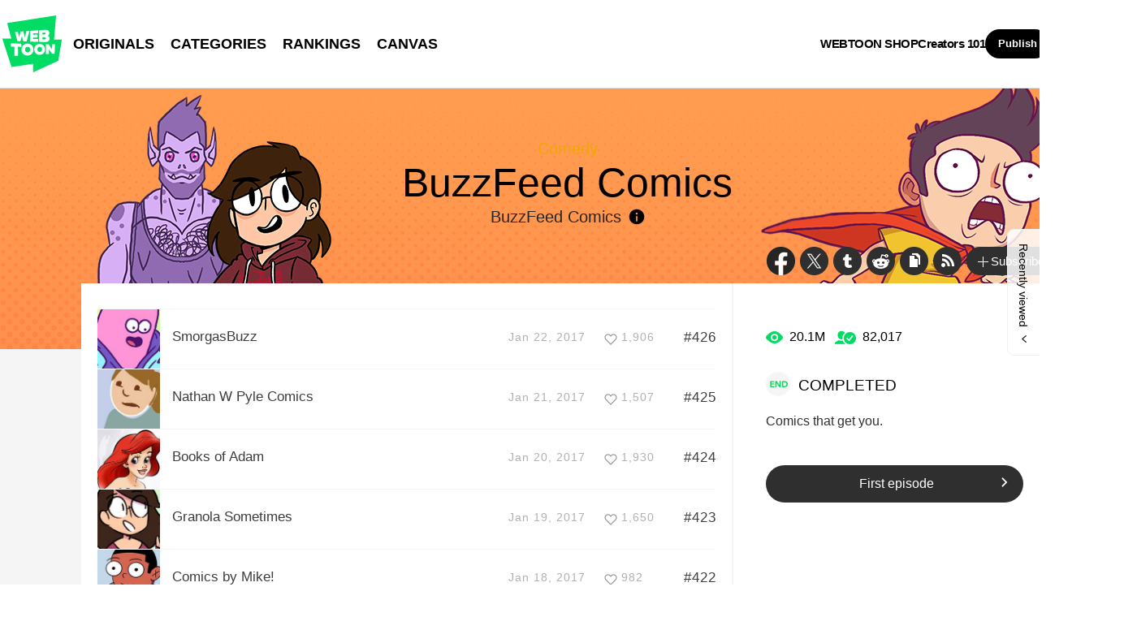

--- FILE ---
content_type: text/html;charset=UTF-8
request_url: https://www.webtoons.com/en/comedy/buzzfeed-comics/list?title_no=585
body_size: 10157
content:
















<!doctype html>
<html lang="en">
<head>


<title>BuzzFeed Comics | WEBTOON</title>
<meta name="keywords" content="BuzzFeed Comics, Comedy, WEBTOON"/>
<meta name="description" content="BuzzFeed Comics"/>
<link rel="canonical" href="https://www.webtoons.com/en/comedy/buzzfeed-comics/list?title_no=585" />
<link rel="alternate" media="only screen and (max-width: 640px)" href="https://m.webtoons.com/en/comedy/buzzfeed-comics/list?title_no=585"/>












<meta charset="utf-8">
<meta http-equiv="X-UA-Compatible" content="IE=edge"/>
<link rel="shortcut icon" href="https://webtoons-static.pstatic.net/image/favicon/favicon.ico?dt=2017082301" type="image/x-icon">





	
	
	
	
	
	


<link rel="stylesheet" type="text/css" href="/static/bundle/linewebtoon-43a5c53e193a2cc28f60.css">




<script type="text/javascript">
	window.__headerState__ = {
		domain: "www.webtoons.com",
		phase : "release",
		languageCode: "en",
		cssCode: "en",
		cssCodePrefix: "",
		gaTrackingId: "UA-57082184-1",
		ga4TrackingId: "G-ZTE4EZ7DVX",
		contentLanguage: "ENGLISH",
		contentLanguageCode : 'en',
		gakSerName: "gak.webtoons.com",
		gakPlatformName: "WEB_PC",
		serviceZone: 'GLOBAL',
		facebookAdId: "",
		lcsServer: 'lcs.loginfra.com',
		browserType : "CHROME",
		gaPageName : "",
		googleAdsState : {
			gadWebtoonReadEvent : "",
			title : "BuzzFeed Comics",
			titleNo : "585",
			episodeNo : "",
			gadConversion : {
				"th": [{
					// GAD 태국 광고 계정 1
					conversionId: "AW-761239969", // AW-CONVERSION_ID : Google Ads 계정에 고유한 전환 ID
					conversionLabel: "yhf1CLXkr-0CEKGz_uoC" // AW-CONVERSION_LABEL : 각 전환 액션에 고유하게 부여되는 전환 라벨
				}, {
					// GAD 태국 광고 계정 2
					conversionId: "AW-758804776",
					conversionLabel: "GzVDCNuRsO0CEKji6ekC"
				}]
				// 언어가 추가되면 배열로 넣음
			}
		},
		afPbaKey: "fe890007-9461-4b38-a417-7611db3b631e",
	}

	let lcs_SerName = window.lcs_SerName = window.__headerState__.lcsServer;
</script>
<script type="text/javascript" src="/static/bundle/common/cmp-02e4d9b29cd76218fcac.js" charset="utf-8"></script>
<script type="text/javascript" src="/static/bundle/header-2913b9ec7ed9d63f1ed4.js" charset="utf-8"></script>
<script type="text/javascript" src="/static/bundle/common/header-b02ac0d8615a67cbcd5f.js" charset="utf-8"></script>

<meta property="og:title" content="BuzzFeed Comics" />
<meta property="og:type" content="com-linewebtoon:webtoon" />
<meta property="og:url" content="https://www.webtoons.com/en/comedy/buzzfeed-comics/list?title_no=585" />
<meta property="og:site_name" content="www.webtoons.com" />
<meta property="og:image" content="https://swebtoon-phinf.pstatic.net/20151123_166/1448250774411O9IVG_JPEG/list_mobile.jpg?type=crop540_540" />
<meta property="og:description" content="Comics that get you." />
<meta property="com-linewebtoon:webtoon:author" content="BuzzFeed Comics" />

<meta name="twitter:card" content="summary"/>
<meta name="twitter:site" content="@LINEWebtoon"/>
<meta name="twitter:image" content="https://swebtoon-phinf.pstatic.net/20151123_166/1448250774411O9IVG_JPEG/list_mobile.jpg?type=crop540_540"/>
<meta name="twitter:description" content="Comics that get you."/>
<meta property="al:android:url" content="linewebtoon://episodeList/webtoon?titleNo=585"/>
<meta property="al:android:package" content="com.naver.linewebtoon"/>
<meta property="al:android:app_name" content="LINE WEBTOON"/>
<meta name="twitter:app:name:googleplay" content="LINE WEBTOON"/>
<meta name="twitter:app:id:googleplay" content="com.naver.linewebtoon"/>
<meta name="twitter:app:url:googleplay" content="linewebtoon://episodeList/webtoon?titleNo=585"/>
<meta property="al:ios:url" content="linewebtoon://episodeList/webtoon?titleNo=585" />
<meta property="al:ios:app_store_id" content="894546091" />
<meta property="al:ios:app_name" content="LINE WEBTOON" />
<meta name="twitter:app:name:iphone" content="LINE WEBTOON"/>
<meta name="twitter:app:id:iphone" content="894546091"/>
<meta name="twitter:app:url:iphone" content="linewebtoon://episodeList/webtoon?titleNo=585"/>
<meta name="twitter:app:name:ipad" content="LINE WEBTOON"/>
<meta name="twitter:app:id:ipad" content="894546091"/>
<meta name="twitter:app:url:ipad" content="linewebtoon://episodeList/webtoon?titleNo=585"/>
</head>
<body class="en">

<div id="wrap">
	


















<!-- skip navigation -->
<div id="u_skip">
	<a href="#content" onclick="document.getElementById('content').tabIndex=-1;document.getElementById('content').focus();return false;"><span>skip to content</span></a>
</div>
<!-- //skip navigation -->

<!-- header -->
<header id="header" class="">
	<div class="header_inner">
		<div class="header_left">
			<a href="https://www.webtoons.com/en/" class="btn_logo" onclick='return publishGakPageEvent("GNB_FOR_YOU_TAB_CLICK") && publishGa4Event("gnb_home_click", "{\"contents_language\": \"EN\"}")'><span class="blind">WEBTOON</span></a>
			<p class="blind">MENU</p>
			
			<ul class="lnb " role="navigation">
				<li>
					
					
					<a href="https://www.webtoons.com/en/originals" class="link"  onclick='return publishGakPageEvent("GNB_ORIGINALS_TAB_TAB_CLICK") && publishGa4Event("gnb_originals_click", "{\"contents_language\": \"EN\"}")'>ORIGINALS</a>
				</li>
				<li>
					<a href="https://www.webtoons.com/en/genres" class="link"  onclick='return publishGakPageEvent("GNB_GENRE_CLICK") && publishGa4Event("gnb_genres_click", "{\"contents_language\": \"EN\"}")'>CATEGORIES</a>
				</li>
				<li>
					<a href="https://www.webtoons.com/en/ranking" class="link"  onclick='return publishGakPageEvent("GNB_RANKING_CLICK") && publishGa4Event("gnb_rankings_click", "{\"contents_language\": \"EN\"}")'>RANKINGS</a>
				</li>
				
				<li>
					<a href="https://www.webtoons.com/en/canvas" class="link"  onclick='return publishGakPageEvent("GNB_CANVAS_TAB_CLICK") && publishGa4Event("gnb_canvas_click", "{\"contents_language\": \"EN\"}")'>CANVAS</a>
				</li>
				
			</ul>
			
		</div>
		<div class="header_right">
			
			<a href="https://shop.webtoon.com" id="webshopLink" class="link_menu" onclick='return publishGakPageEvent("GNB_WEBTOONSHOP_CLICK") && publishGa4Event("gnb_webtoonshop_click", "{\"contents_language\": \"EN\"}")'>WEBTOON SHOP</a>
			
			
			
			<a href="https://www.webtoons.com/en/creators101/webtoon-canvas" class="link_menu" onclick='return publishGakPageEvent("GNB_CREATOR101_CLICK") && publishGa4Event("gnb_creator101_click", "{\"contents_language\": \"EN\"}")'>Creators 101</a>
			
			<div class="util_cont">
				
				<a href="#" class="link_publish" id="btnPublish" onclick='return publishGakPageEvent("GNB_PUBLISH_CLICK") && publishGa4Event("gnb_publish_click", "{\"contents_language\": \"EN\"}")'>Publish</a>
				
				<div class="login_cont">
					
					<button type="button" class="link_login" id="btnLogin" aria-haspopup="dialog">Log In</button>
					
					<button type="button" class="link_login" id="btnLoginInfo" aria-expanded="false" style="display: none;"></button>	
					<div class="ly_loginbox" id="layerMy">
						<button type="button" title="Close" class="login_name _btnClose">Close the Login window</button>
					</div>
				</div>
				<div class="search_cont">
					<button class="btn_search _btnSearch"><span class="blind">Search</span></button>
					
					<div class="search_area _searchArea">
						<div class="input_box _inputArea">
							<input type="text" class="input_search _txtKeyword" role="combobox" aria-expanded="false" aria-haspopup="listbox" aria-owns="gnb_search_box" aria-autocomplete="list" aria-activedescendant aria-label="Search series or creators" placeholder="Search series or creators">
							<a href="#" class="btn_delete_search _btnDelete" style="display: none;">Delete</a>
						</div>
						
						<ul id="gnb_search_box" role="listbox" class="ly_autocomplete _searchLayer" style="display:none">
						</ul>
					</div>
				</div>
			</div>
		</div>
	</div>
</header>
<!-- //header -->


		
    <div id="container" role="main" class="bg">
			
        <div id="content">
				
        <div class="detail_bg" style="background:url('https://webtoon-phinf.pstatic.net/20160721_45/1469080470289n7CIr_JPEG/Details_PC_bg_BuzzFeed-Comics_.jpg') repeat-x"></div>
        	<div class="cont_box">
					
				<div class="detail_header type_white">
					<span class="thmb"><img src="https://webtoon-phinf.pstatic.net/20151123_26/1448250813248mkg0S_PNG/list_PC_img.png" height="240" alt="BuzzFeed Comics comedy comic"></span>
					<div class="info">
						<h2 class="genre g_comedy">Comedy</h2>
						<h1 class="subj">BuzzFeed Comics</h1>

						<div class="author_area">
							
								
								
									
									BuzzFeed Comics
								
							
							
							<button type="button" class="ico_info2 _btnAuthorInfo">author info</button>
						</div>

					</div>
					<span class="valign"></span>
					<div class="spi_wrap">
						<ul class="spi_area">
							<li><a href="#" class="ico_facebook" title="Facebook" onclick="return false;">Facebook</a></li>
						
							<li><a href="#" class="ico_twitter" title="X" onclick="return false;">X</a></li>
						
							<li><a href="#" class="ico_tumblr" title="Tumblr" onclick="return false;">Tumblr</a></li>
							<li><a href="#" class="ico_reddit" title="Reddit" onclick="return false;">Reddit</a></li>
						
						<li class="relative">
							<a href="#" class="ico_copy" title="URL COPY" onclick="return false;" style="cursor:pointer">URL COPY</a>
							<div class="ly_area _copyInfo">
								<span class="ly_cont">The URL has been copied.<br>Paste(Ctrl+V) it in the desired location.</span>
								<span class="ico_arr dn"></span>
							</div>
						</li>
						
						<li><a href="https://www.webtoons.com/en/comedy/buzzfeed-comics/rss?title_no=585" class="ico_rss" title="Rss">Rss</a></li>
						
						<li class="relative">
							<a href="#" class="btn_favorite _favorites" data-page-source="EpisodeList" onclick="return false;"><span class="ico_plus4"></span>Subscribe</a>
							<div class="ly_area">
								<span class="ly_cont _addFavorite">Subscribed to your list</span>
								<span class="ly_cont _removeFavorite" style="display:none">Unsubscribed for your list</span>
								<span class="ly_cont _overLimitFavorite" style="display:none">You can subscribe up to 500 WEBTOON ORIGINALS.</span>
								<span class="ico_arr dn"></span>
							</div>
						</li>
						</ul>
					</div>
				</div>
				<div class="detail_body banner">
					<div class="detail_lst">
				
					
						
						
					

				
				
					
				
						<ul id="_listUl">
						
						<li class="_episodeItem" id="episode_427" data-episode-no="427">
						
							<a href="https://www.webtoons.com/en/comedy/buzzfeed-comics/smorgasbuzz/viewer?title_no=585&episode_no=427">
								<span class="thmb">
									<img src="https://webtoon-phinf.pstatic.net/20170113_95/1484279325875wodeU_JPEG/14842793258515854272.jpg?type=f160_151" width="77" height="73" alt="SmorgasBuzz">
								</span>
								<span class="subj"><span>SmorgasBuzz</span></span>
								<span class="manage_blank"></span>
								<span class="date">Jan 22, 2017</span>
								
								
								<span class="like_area _likeitArea"><em class="ico_like _btnLike _likeMark">like</em>1,906</span>
								<span class="tx">#426</span>
							</a>
						</li>
						
						<li class="_episodeItem" id="episode_426" data-episode-no="426">
						
							<a href="https://www.webtoons.com/en/comedy/buzzfeed-comics/nathan-w-pyle-comics/viewer?title_no=585&episode_no=426">
								<span class="thmb">
									<img src="https://webtoon-phinf.pstatic.net/20170113_245/1484279275038SAV8r_JPEG/14842792750195854269.jpg?type=f160_151" width="77" height="73" alt="Nathan W Pyle Comics">
								</span>
								<span class="subj"><span>Nathan W Pyle Comics</span></span>
								<span class="manage_blank"></span>
								<span class="date">Jan 21, 2017</span>
								
								
								<span class="like_area _likeitArea"><em class="ico_like _btnLike _likeMark">like</em>1,507</span>
								<span class="tx">#425</span>
							</a>
						</li>
						
						<li class="_episodeItem" id="episode_425" data-episode-no="425">
						
							<a href="https://www.webtoons.com/en/comedy/buzzfeed-comics/books-of-adam/viewer?title_no=585&episode_no=425">
								<span class="thmb">
									<img src="https://webtoon-phinf.pstatic.net/20170113_115/1484279258353bL0Qv_JPEG/14842792583315854255.jpg?type=f160_151" width="77" height="73" alt="Books of Adam">
								</span>
								<span class="subj"><span>Books of Adam</span></span>
								<span class="manage_blank"></span>
								<span class="date">Jan 20, 2017</span>
								
								
								<span class="like_area _likeitArea"><em class="ico_like _btnLike _likeMark">like</em>1,930</span>
								<span class="tx">#424</span>
							</a>
						</li>
						
						<li class="_episodeItem" id="episode_424" data-episode-no="424">
						
							<a href="https://www.webtoons.com/en/comedy/buzzfeed-comics/granola-sometimes/viewer?title_no=585&episode_no=424">
								<span class="thmb">
									<img src="https://webtoon-phinf.pstatic.net/20170113_280/14842792384661y1j3_JPEG/14842792384445854244.jpg?type=f160_151" width="77" height="73" alt="Granola Sometimes">
								</span>
								<span class="subj"><span>Granola Sometimes</span></span>
								<span class="manage_blank"></span>
								<span class="date">Jan 19, 2017</span>
								
								
								<span class="like_area _likeitArea"><em class="ico_like _btnLike _likeMark">like</em>1,650</span>
								<span class="tx">#423</span>
							</a>
						</li>
						
						<li class="_episodeItem" id="episode_423" data-episode-no="423">
						
							<a href="https://www.webtoons.com/en/comedy/buzzfeed-comics/comics-by-mike/viewer?title_no=585&episode_no=423">
								<span class="thmb">
									<img src="https://webtoon-phinf.pstatic.net/20170113_249/1484279215252FNhA6_JPEG/14842792152255854232.jpg?type=f160_151" width="77" height="73" alt="Comics by Mike!">
								</span>
								<span class="subj"><span>Comics by Mike!</span></span>
								<span class="manage_blank"></span>
								<span class="date">Jan 18, 2017</span>
								
								
								<span class="like_area _likeitArea"><em class="ico_like _btnLike _likeMark">like</em>982</span>
								<span class="tx">#422</span>
							</a>
						</li>
						
						<li class="_episodeItem" id="episode_422" data-episode-no="422">
						
							<a href="https://www.webtoons.com/en/comedy/buzzfeed-comics/loryn-comics/viewer?title_no=585&episode_no=422">
								<span class="thmb">
									<img src="https://webtoon-phinf.pstatic.net/20170113_35/14842791954339Y4In_JPEG/14842791954055854227.jpg?type=f160_151" width="77" height="73" alt="Loryn Comics">
								</span>
								<span class="subj"><span>Loryn Comics</span></span>
								<span class="manage_blank"></span>
								<span class="date">Jan 17, 2017</span>
								
								
								<span class="like_area _likeitArea"><em class="ico_like _btnLike _likeMark">like</em>1,214</span>
								<span class="tx">#421</span>
							</a>
						</li>
						
						<li class="_episodeItem" id="episode_421" data-episode-no="421">
						
							<a href="https://www.webtoons.com/en/comedy/buzzfeed-comics/verbal-vomit-by-hannah/viewer?title_no=585&episode_no=421">
								<span class="thmb">
									<img src="https://webtoon-phinf.pstatic.net/20170113_39/1484279175847YeyIi_JPEG/14842791758235854218.jpg?type=f160_151" width="77" height="73" alt="Verbal Vomit by Hannah">
								</span>
								<span class="subj"><span>Verbal Vomit by Hannah</span></span>
								<span class="manage_blank"></span>
								<span class="date">Jan 16, 2017</span>
								
								
								<span class="like_area _likeitArea"><em class="ico_like _btnLike _likeMark">like</em>1,155</span>
								<span class="tx">#420</span>
							</a>
						</li>
						
						<li class="_episodeItem" id="episode_420" data-episode-no="420">
						
							<a href="https://www.webtoons.com/en/comedy/buzzfeed-comics/smorgasbuzz/viewer?title_no=585&episode_no=420">
								<span class="thmb">
									<img src="https://webtoon-phinf.pstatic.net/20170109_50/1483928535977VvHHS_JPEG/14839285359555854201.jpg?type=f160_151" width="77" height="73" alt="SmorgasBuzz">
								</span>
								<span class="subj"><span>SmorgasBuzz</span></span>
								<span class="manage_blank"></span>
								<span class="date">Jan 15, 2017</span>
								
								
								<span class="like_area _likeitArea"><em class="ico_like _btnLike _likeMark">like</em>1,283</span>
								<span class="tx">#419</span>
							</a>
						</li>
						
						<li class="_episodeItem" id="episode_419" data-episode-no="419">
						
							<a href="https://www.webtoons.com/en/comedy/buzzfeed-comics/nathan-w-pyle-comics/viewer?title_no=585&episode_no=419">
								<span class="thmb">
									<img src="https://webtoon-phinf.pstatic.net/20170109_145/1483928511719PV91V_JPEG/14839285116955854194.jpg?type=f160_151" width="77" height="73" alt="Nathan W Pyle Comics">
								</span>
								<span class="subj"><span>Nathan W Pyle Comics</span></span>
								<span class="manage_blank"></span>
								<span class="date">Jan 14, 2017</span>
								
								
								<span class="like_area _likeitArea"><em class="ico_like _btnLike _likeMark">like</em>1,186</span>
								<span class="tx">#418</span>
							</a>
						</li>
						
						<li class="_episodeItem" id="episode_418" data-episode-no="418">
						
							<a href="https://www.webtoons.com/en/comedy/buzzfeed-comics/books-of-adam/viewer?title_no=585&episode_no=418">
								<span class="thmb">
									<img src="https://webtoon-phinf.pstatic.net/20170109_55/1483928489818SWarP_JPEG/14839284897905854182.jpg?type=f160_151" width="77" height="73" alt="Books of Adam">
								</span>
								<span class="subj"><span>Books of Adam</span></span>
								<span class="manage_blank"></span>
								<span class="date">Jan 13, 2017</span>
								
								
								<span class="like_area _likeitArea"><em class="ico_like _btnLike _likeMark">like</em>1,931</span>
								<span class="tx">#417</span>
							</a>
						</li>
						
						</ul>
						<div class="paginate">
							
							
                

							
        
                <a href='#' aria-current="true" onclick='return false;'><span class='on'>1</span></a>
        
                <a href="/en/comedy/buzzfeed-comics/list?title_no=585&page=2" ><span>2</span></a>
        
                <a href="/en/comedy/buzzfeed-comics/list?title_no=585&page=3" ><span>3</span></a>
        
                <a href="/en/comedy/buzzfeed-comics/list?title_no=585&page=4" ><span>4</span></a>
        
                <a href="/en/comedy/buzzfeed-comics/list?title_no=585&page=5" ><span>5</span></a>
        
                <a href="/en/comedy/buzzfeed-comics/list?title_no=585&page=6" ><span>6</span></a>
        
                <a href="/en/comedy/buzzfeed-comics/list?title_no=585&page=7" ><span>7</span></a>
        
                <a href="/en/comedy/buzzfeed-comics/list?title_no=585&page=8" ><span>8</span></a>
        
                <a href="/en/comedy/buzzfeed-comics/list?title_no=585&page=9" ><span>9</span></a>
        
                <a href="/en/comedy/buzzfeed-comics/list?title_no=585&page=10" ><span>10</span></a>

							
    <a href="/en/comedy/buzzfeed-comics/list?title_no=585&page=11" class=pg_next><em>Next Page</em></a>

							

						</div>
						
						
						
					</div>
					<div class="aside detail" id="_asideDetail">
						<ul class="grade_area">
							<li>
								<span class="ico_view">view</span>
								<em class="cnt">20.1M</em>
							</li>
							<li>
								<span class="ico_subscribe">subscribe</span>
								<em class="cnt">82,017</em>
							</li>
						</ul>
					
					
						<p class="day_info"><span class="txt_ico_completed"></span>COMPLETED</p>
					
					
					
						<p class="summary">Comics that get you.</p>

						

						<div class="aside_btn">
							<a href="#" class="btn_type7" id="continueRead" style="display:none;">Continue reading<span class="ico_arr21"></span></a>

							<a href="https://www.webtoons.com/en/comedy/buzzfeed-comics/as-per-usual-dami-lee/viewer?title_no=585&episode_no=1" class="btn_type7" id="_btnEpisode">First episode<span class="ico_arr21"></span></a>
						</div>
					</div>
				</div>
					
						<div class="detail_other">
							<h2>You may also like</h2>
							<ul class="lst_type1">
								
									
										<li>
											<a href="https://www.webtoons.com/en/slice-of-life/bluechair/list?title_no=199">
												<div class="pic_area" data-title-unsuitable-for-children="false" data-title-unsuitable-for-children-skin="harmful_black_skin2"><img src="https://webtoon-phinf.pstatic.net/20180704_123/1530671393775I3tWm_JPEG/11_EC8DB8EB84A4EC9DBC_mobile.jpg?type=a92" width="92" height="98" alt="Bluechair"></div>
												<div class="info_area">
													<p class="subj">Bluechair</p>
													<p class="author">Shen</p>
													<p class="grade_area"><span class="ico_view2">view</span><em class="grade_num">597.7M</em></p>
												</div>
											</a>
										</li>
									
								
									
										<li>
											<a href="https://www.webtoons.com/en/slice-of-life/lars/list?title_no=358">
												<div class="pic_area" data-title-unsuitable-for-children="false" data-title-unsuitable-for-children-skin="harmful_black_skin2"><img src="https://webtoon-phinf.pstatic.net/20141204_132/14176813901802pqNt_JPEG/EC8DB8EB84A4EC9DBC_mobile.jpg?type=a92" width="92" height="98" alt="Lars"></div>
												<div class="info_area">
													<p class="subj">Lars</p>
													<p class="author">The Awkward Yeti</p>
													<p class="grade_area"><span class="ico_view2">view</span><em class="grade_num">8.8M</em></p>
												</div>
											</a>
										</li>
									
								
									
										<li>
											<a href="https://www.webtoons.com/en/slice-of-life/up-and-out/list?title_no=488">
												<div class="pic_area" data-title-unsuitable-for-children="false" data-title-unsuitable-for-children-skin="harmful_black_skin2"><img src="https://webtoon-phinf.pstatic.net/20160408_217/1460081428340rIxS9_JPEG/EC8DB8EB84A4EC9DBC_mobile.jpg?type=a92" width="92" height="98" alt="Up and Out "></div>
												<div class="info_area">
													<p class="subj">Up and Out </p>
													<p class="author">Julia Kaye</p>
													<p class="grade_area"><span class="ico_view2">view</span><em class="grade_num">11M</em></p>
												</div>
											</a>
										</li>
									
								
							</ul>
						</div>
					
			</div>
		</div>
			
    </div>
		

	
	<div class="ly_dim _dimAuthorInfoLayer">
		<div class="bg"></div>
	</div>
		
	<div class="ly_wrap _authorInfoLayer">
		<div class="ly_box ly_creator">
			<div class="ly_creator_in _authorInnerContent">
				
					
					
					<p class="by">Created by</p>
					<h3 class="title">
						
							
							BuzzFeed Comics
						
					</h3>
					<div class="sns_area">
						
							
								<a href="https://www.facebook.com/BuzzFeedComics/" class="ico_facebook" target="_blank">
										FACEBOOK
								</a>
							
								<a href="https://www.tumblr.com/tagged/buzzfeed-comic" class="ico_tumblr" target="_blank">
										TUMBLR
								</a>
							
								<a href="https://twitter.com/BuzzFeedComics" class="ico_twitter" target="_blank">
										TWITTER
								</a>
							
						
					</div>

					<p class="desc">Comics that get you!</p>
					
				
				<a href="#" class="btn_ly_close _btnAuthorInfoLayerClose">layer close</a>
			</div>
			<span class="ly_alignbox"></span>
		</div>
	</div>
		
	<hr>
	






	<footer id="footer">
		
		<div class="go_top" id="_topBtn" style="display:none;">
			<a href="#" title="Go Top" class="btn_top">
				Go Top
			</a>
		</div>
		
		<div class="notice_area" id="noticeArea" style="display: none;"></div>
		
		<div class="foot_app">
			<div class="foot_cont">
				<span class="ico_qrcode"><span class="blind">qrcode</span></span>
				<div class="foot_down_msg">
					<p class="txt">Download WEBTOON now!</p>
					<div class="footapp_icon_cont">
						<a href="https://play.google.com/store/apps/details?id=com.naver.linewebtoon&referrer=utm_source%3Dlinewebtoon%26utm_medium%3Dmobileweb" target="_blank" class="btn_google">GET IT on Google Play</a>
						<a href="https://itunes.apple.com/app/line-webtoon/id894546091?mt=8" target="_blank" class="btn_ios">Download on the App Store</a>
					</div>
				</div>
			</div>
		</div>
		
		<ul class="foot_sns">
			
			<li><a href="https://www.facebook.com/webtoonofficial/" target="_blank" class="btn_foot_facebook">facebook</a></li>
			
			<li><a href="https://www.instagram.com/webtoonofficial/" target="_blank" class="btn_foot_instagram">instagram</a></li>
			
			<li><a href="https://x.com/webtoonofficial" target="_blank" class="btn_foot_twitter">twitter</a></li>
			
			<li><a href="https://www.youtube.com/webtoonofficial" target="_blank" class="btn_foot_youtube">youtube</a></li>
			
		</ul>
		
		<ul class="foot_menu _footer">
			
			
			<li><a href="https://about.webtoon.com">About</a></li>
			
			
			
			
			<li><a href="https://webtoon.zendesk.com/hc/en-us/requests/new" rel="nofollow" target="_blank">Feedback</a></li>
			
			
			<li><a href="https://webtoon.zendesk.com/hc/en-us" rel="nofollow" target="_blank">Help</a></li>
			<li><a href="https://www.webtoons.com/en/terms">Terms</a></li>
			<li><a href="https://www.webtoons.com/en/terms/privacyPolicy">Privacy</a></li>
			
			
			
			<li class="gdprFooter" style="display: none"><a href="https://www.webtoons.com/en/consentsManagement">Personal Data</a></li>
			
			
			
			<li><a href="https://www.webtoons.com/en/advertising">Advertise</a></li>
			
			
			
			<li class="ccpaFooter" style="display: none"><a href="https://www.webtoons.com/en/terms/dnsmpi">Do Not Sell or Share My Personal Information</a></li>
			
			
			<li><a href="https://jobs.lever.co/wattpad" target="_blank">Career</a></li>
			
			
			<li><a href="https://www.webtoons.com/en/contact">Contact</a></li>
			
			<li class="language" id="languageArea">
				
				<button type="button" aria-expanded="false" class="lk_lang _selectedLanguage"><span class="blind">change language</span><span class="_selectedLanguageText"></span></button>
				<ul class="ly_lang _languageList">
					<li class="on"><a href="#" class="ver_en _en _language" data-content-language="en" data-locale="en" aria-current="true">English</a></li>
					<li ><a href="#" class="ver_tw _zh-hant _language" data-content-language="zh-hant" data-locale="zh-TW" aria-current="false">中文 (繁體)</a></li>
					<li ><a href="#" class="ver_th _th _language" data-content-language="th" data-locale="th-TH" aria-current="false">ภาษาไทย</a></li>
					<li ><a href="#" class="ver_id _id _language" data-content-language="id" data-locale="id" aria-current="false">Indonesia</a></li>
					<li ><a href="#" class="ver_es _es _language" data-content-language="es" data-locale="es" aria-current="false">Español</a></li>
					<li ><a href="#" class="ver_fr _fr _language" data-content-language="fr" data-locale="fr" aria-current="false">Français</a></li>
					<li ><a href="#" class="ver_de _de _language" data-content-language="de" data-locale="de" aria-current="false">Deutsch</a></li>
				</ul>
			</li>
		</ul>
		
		<p class="foot_logo"><span class="ico_foot_logo">WEBTOON</span></p>
		
			
			
				<p class="copyright"><a>ⓒ NAVER WEBTOON Ltd.</a></p>
			
		
	</footer>
	

	




<script type="text/javascript" src="/static/bundle/vendor-1d04173e9d24d2e383ae.js" charset="utf-8"></script>








<script type="text/javascript">

window.defaultErrorMessage = {
	'alert.error.no_internet_connection' : 'No Internet Connection.\nPlease check the network connection.',
	'alert.error.invalid_input' : 'Invalid input value.',
	'alert.error.unknown' : 'Unknown error has occurred. Please try again in a moment.'
};
window.__commonScriptState__ = {
	contentLanguage : 'ENGLISH',
	contentLanguageCode : "en",
	browserType : "CHROME",
	countryCode : "US",
	isNotNoticePage : true,
	domain : 'www.webtoons.com',
	recentBarParam : {
		imgDomain : 'https://webtoon-phinf.pstatic.net',
		language : 'en',
		title : 'Recently viewed',
		domain : 'www.webtoons.com',
		contentLanguage : 'en'
	},
	noticeParam : {
		domain : "www.webtoons.com",
		contentLanguageCode : "en",
		messages : {
			"menu.notice" : "Notice"
		}
	},
	loginOptions: {
		isAuthorPublishLogin: false,
		authorPublishDescLinkUrl: "https://www.webtoons.com/en/creators101/webtoon-canvas",
		availableSnsList: ["GOOGLE","APPLE","FACEBOOK","LINE","TWITTER"],
		messages: {
			"login.default.component.default.title": 'Log in now and enjoy free comics',
			"login.default.component.default.desc": 'Start reading thousands of free comics with other fans and creators!',
			"login.default.component.email.button": 'Continue with Email',
			"login.default.component.sns.button.GOOGLE": 'Continue with Google',
			"login.default.component.sns.button.APPLE": 'Continue with Apple',
			"login.default.component.sns.button.FACEBOOK": 'Continue with Facebook',
			"login.default.component.sns.button.LINE": 'Continue with LINE',
			"login.default.component.sns.button.TWITTER": 'Continue with X',
			"alert.error.invalid_input": 'Invalid input value.',
			"alert.error.unknown": 'Unknown error has occurred. Please try again in a moment.',
		},
		emailLoginOptions: {
			captchaKey: "",
			emailLoginUrl: "https://www.webtoons.com/member/login/doLoginById",
			messages: {
				"alert.error.unknown": 'Unknown error has occurred. Please try again in a moment.',
				"button.login": 'Log In',
				"menu.back": 'Back',
				"login.email.component.title": 'Email Login',
				"login.email.component.email_input.label": 'EMAIL ADDRESS',
				"login.email.component.email_input.placeholder": 'Enter Email Address',
				"login.email.component.email_input.warn.please_check": 'Please check your email address again.',
				"login.email.component.password_input.label": 'PASSWORD',
				"login.email.component.password_input.placeholder": 'Enter Password',
				"login.email.component.password_input.button.show_password": 'show password',
				"login.email.component.password_input.warn.please_check": 'Please check your password again.',
				"login.email.component.password_input.warn.incorrect_multiple_times": 'You have entered an incorrect password over 5 times.',
				"login.email.component.password_input.warn.max_length": 'Passwords can be up to 16 characters.',
				"login.email.component.captcha_input.placeholder": 'Enter what appears above',
				"login.email.component.captcha_input.button.reload": 'captcha reload',
				"login.email.component.message.influent.sign_up": 'Don\'t have an account?',
				"message.login.forget_password": 'Forgot Password?',
				"button.signup": 'Sign Up',
			},
		},
	},
	gdprCookieBannerMessages : {
		'gdpr.cookie_agreement_banner.desc' : 'WEBTOON uses cookies necessary for authentication and security purposes. We would also like to use optional cookies to provide personalized content and to improve our services based on how you use such services. You can accept or refuse all optional cookies by clicking on the relevant buttons below or you can manage the use of optional cookies by clicking on the \'Cookie Settings\' button. For more information on cookies, please read our \u003Ca href=\"https:\/\/www.webtoons.com\/en\/terms\/cookiePolicy\" target=\"_blank\"\u003ECookie Policy\u003C\/a\u003E.',
		'gdpr.cookie_agreement_banner.agree' : 'I Agree.',
		'gdpr.cookie_agreement_banner.cookie_setting' : 'Cookie Settings'
	},
	ccpaCookieBannerMessages : {
		'ccpa.cookie_agreement_banner.desc' : 'I agree that WEBTOON may process my personal information in accordance with the WEBTOON \u003Ca href=\"https:\/\/www.webtoons.com\/en\/terms\/privacyPolicy\" target=\"_blank\"\u003EPrivacy Policy\u003C\/a\u003E and that my personal information may be disclosed to trusted third parties of WEBTOON for advertising and marketing purposes. I confirm that I am authorized to provide this consent. The use of data can be managed in the \u003Ca href=\"https:\/\/www.webtoons.com\/en\/cookieSetting\"\u003ECookie Settings\u003C\/a\u003E and\/or at the link below.\u003Cbr\u003E',
		'ccpa.cookie_agreement_banner.desc.do_not_sell' : 'Do Not Sell or Share My Personal Information',
		'ccpa.cookie_agreement_banner.title' : 'Consent to Third Party Advertising and Marketing',
		'ccpa.cookie_agreement_banner.confirm' : 'Confirm',
	},
	gdprChildProtectionPopupMessages : {
		'gdpr.child_protection_popup.challenge.header' : 'CANVAS is unavailable to children under the age of 16 residing in Germany.',
		'gdpr.child_protection_popup.challenge.desc' : 'In order to comply with the German Youth Protection Law, the use of CANVAS has been restricted. Please refer to our \u003Ca href=\"https:\/\/webtoon.zendesk.com\/hc\/en-us\/articles\/4402125154580-What-content-will-be-unavailable-to-children-under-the-age-of-16-residing-in-Germany\" target=\"_blank\"\u003EHelp\u003C\/a\u003E section for more information.',
		'button.ok' : 'OK'
	},
	policyAgreePopupParam : {
		domain : "www.webtoons.com",
		contentLanguageCode : "en",
		messages : {
			'policy.popup.title' : 'Greetings from\u003Cbr\u003E NAVER WEBTOON Ltd.',
			'policy.popup.text' : 'To fully enjoy our service, you must agree to the new and updated Terms of Use and Privacy Policy.',
			'policy.popup.desc' : 'I agree to the {tou} and {pp} of WEBTOON.',
			'policy.popup.desc.tou' : 'Terms of Use',
			'policy.popup.desc.pp' : 'Privacy Policy',
			'policy.popup.caution' : 'Check above to proceed.',
			'policy.popup.submit' : 'Done',
			'policy.popup.cancel' : 'Cancel',
			'policy.popup.cancel.continue' : 'Continue without logging in',
			'policy.popup.text_for_gdpr' : 'To fully enjoy our service, you must agree to the new and updated Terms of Use.',
			'policy.popup.desc_for_gdpr' : 'I agree to the {tou} of WEBTOON.',
			'policy.popup.desc_for_gdpr_privacy' : 'Please see our new and updated {pp}.',
		}
	},
	canvasToUAgreePopupParam : {
		domain : "www.webtoons.com",
		contentLanguageCode : "en",
		messages : {
			'canvas.tou.popup.title' : 'Updated Terms of Use',
			'canvas.tou.popup.text' : 'We\'ve updated the WEBTOON CANVAS Terms of Use.',
			'canvas.tou.popup.desc' : 'I agree to the {0} of WEBTOON. (Required)',
			'canvas.tou.popup.desc.canvasToU' : 'CANVAS Terms of Use',
			'canvas.tou.popup.caution' : 'Check above to proceed.',
			'policy.popup.submit' : 'Done',
			'canvas.tou.popup.postpone' : 'Not now',
		}
	},
	ssoReloginPopupParam: {
		domain : "www.webtoons.com",
		contentLanguageCode : "en",
		messages: {
			'sso_relogin.popup.title': 'Get updates and special offers',
			'sso_relogin.popup.info' : 'Get updates and special offers',
			'sso_relogin.popup.desc' : 'Subscribe to our emails to get updates and exclusive offers. You will receive information from WEBTOON regarding service and marketing emails. If you no longer wish to receive service and marketing emails, you can adjust your settings anytime in WEBTOON \u003E Settings. To learn more about the processing of your personal information, please refer to our \u003Ca href=\"https:\/\/www.webtoons.com\/en\/terms\/privacyPolicy\" class=\"link\" target=\"_blank\"\u003EPrivacy Policy\u003C\/a\u003E.',
			'sso_relogin.popup.subscribe' : 'Subscribe',
			'sso_relogin.popup.cancel' : 'Not Now',
			'sso_relogin.popup.subscribe_confirm.title' : 'Subscribed successfully',
			'sso_relogin.popup.subscribe_confirm.info' : 'Enjoy updates and exclusive offers!',
			'sso_relogin.popup.subscribe_confirm.ok' : 'OK',
		}
	},
}
</script>
<script type="text/javascript" src="/static/bundle/common/commonScript-aa3fb379bacd4bd2954f.js" charset="utf-8"></script>

	




<script>
	window.__gnbState__ = {
		locale: 'en',
		gnbLayerId: '#header',
		message: {
			logoutMessage: 'Are you sure you want to log out?',
			systemErrorMessage: 'Unknown error has occurred. Please try again in a moment.'
		},
		searchParam: {
			locale: 'en',
			message: {
				'confirm.search.delete_history': 'Are you sure you want to delete your recent search history?',
				'message.search.clear': 'Clear Recent Searches',
				'message.search.autocomplete.webtoon': 'Series',
				'message.search.autocomplete.artist': 'Creators',
				'message.search.autocomplete.view_all': 'View All',
				'message.search.autocomplete.close': 'Close'
			},
			imgDomain: 'https://webtoon-phinf.pstatic.net',
			templateParam: {
				imageDomain: "https://webtoon-phinf.pstatic.net",
				messages: {
					'confirm.search.delete_history': 'Are you sure you want to delete your recent search history?',
					'message.search.clear': 'Clear Recent Searches',
					'button.close': 'Close',
					'message.search.no_recent_search': 'No recent search.',
					'message.search.autocomplete.webtoon': 'Series',
					'message.search.autocomplete.artist': 'Creators',
					'message.search.autocomplete.view_all': 'View All',
					'message.search.autocomplete.close': 'Close'
				}
			}
		},
		myLayerParam: {
			domain: "www.webtoons.com",
			contentLanguageCode: "en",
			communityProfileUrl: "",
			isAvailableCoinShop: false,
			supportsAuthorCommunity: true,
			messages: {
				'menu.favorite': 'Subscriptions',
				'menu.dashboard': 'Dashboard',
				'menu.mycomment': 'Comments',
				'menu.creator': 'Following',
				'menu.mypost': 'My Profile Page',
				'menu.account': 'Account',
				'menu.ads': 'Ad Sharing',
				'menu.coin.shop': 'Coin Shop',
				'menu.super_likes' : 'Super Like',
				'button.logout': 'Logout'
			}
		},
		languageCode: 'en',
		childProtectorParams: {
			messages: {
				"main": "This feature is unavailable. Please refer to\u003Cbr\u003Ethe {childpp} for more information.",
				"childpp": "Children’s Privacy Policy",
				"ok": "Close",
			},
			childppLink: "https://www.webtoons.com/en/terms/childrensPrivacyPolicy"
		},
		signUpLayerParam: {
			domain: "www.webtoons.com",
			contentLanguageCode: "en",
			messages: {
				"message.signup.desc": "I agree to WEBTOON\'s \u003Ca href=\"https:\/\/www.webtoons.com\/en\/terms?noLogin=true\" target=\"_blank\"\u003E\n\t\tTerms of Use\n\t\u003C\/a\u003E and \u003Ca href=\"https:\/\/www.webtoons.com\/en\/terms\/privacyPolicy?noLogin=true\" target=\"_blank\"\u003E\n\t\tPrivacy Policy\n\t\u003C\/a\u003E.",
				'message.signup.need_agree': 'Click the check button before submitting.',
				'button.sign_up': 'Submit'
			}
		},
	};
</script>
<script type="text/javascript" src="/static/bundle/common/gnb-eeb5228d7045e81d6139.js" charset="utf-8"></script>

	<script type="text/javascript">
		window.__episodeListState__ = {
			languageCode : "en",
			gaExistCommunityAuthor : "false",
			episodeListParam : {
				titleNo: 585,
				btnEpisodeText: "Continue reading",
				language: "en",
				isChallenge : false,
				episodePath: "https://www.webtoons.com/en/comedy/buzzfeed-comics",
				messages : {
					registerError : "System error!",
				}
			},
			title : {
				titleNo: 585,
				ageGradeNotice : false,
				unsuitableForChildren : false,
			},
			gdprChildProtectionPopupMessages : {
				'gdpr.child_protection_popup.title.header' : 'The selected content is unavailable to children under the age of 16.',
				'button.ok' : 'OK'
			},
			shareComponentParam : {
				shareCopyMessage: "The URL has been copied.<br>Paste(Ctrl+V) it in the desired location.",
				serviceZone: "GLOBAL",
				titleNo : 585,
				isChallenge : false,
				fbRefresh : "1485061215000",
				languageCode : "en",
				childProtectorParams : {
					messages : {
						"main" : "This feature is unavailable. Please refer to\u003Cbr\u003Ethe {childpp} for more information.",
						"childpp" : "Children’s Privacy Policy",
						"ok" : "Close",
					},
					childppLink : "https://www.webtoons.com/en/terms/childrensPrivacyPolicy"
				}
			},
			addFavoriteParam: {
				titleNo: 585,
				isChallenge: false,
				favoriteButtonHTML: '<em class="ico_plus4"></em>Subscribe',
				alreadyFavoritedButtonHTML: '<em class="ico_plus4"></em>Subscriptions',
				promotionName: '',
				languageCode : "en",
				contentRatingSpecApplied: true,
				isMatureTitle: false,
				matureTitleSupervisorMessages: {
					"common.popup.title.notice": "Notice",
					"viewer.content_rating.notice_popup.desc": "This series contains adult themes and situations and is recommended for mature audiences. Viewer discretion is advised. Proceed to view content?",
					"add_favorite.content_rating.notice_popup.desc" : "This series contains adult themes and situations and is recommended for mature audiences. Viewer discretion is advised. Proceed to subscribe content?",
					"viewer.content_rating.block_popup.desc": "This series is rated Mature and not available on your account. Please review Content Ratings page for more information.",
					"alert.error.unknown": "Unknown error has occurred. Please try again in a moment.",
					"button.ok": "OK",
					"button.yes": "Yes",
					"button.no": "No",
				},
			},
			shareParam : {
				title : "BuzzFeed Comics",
				synopsis : "Comics that get you.",
				shareMessage : {
					twitterShareMessage : "Reading #{TITLE_NAME} made my day better.\n {LINK_URL} #WEBTOON",
					tumblrShareTitle : "{TITLE_NAME}",
					redditShareTitle : "{TITLE_NAME} This comic will make your day better!",
					tumblrShareDescription: "{TITLE_SYNOPSIS}\nReading this will make your day better. #{TITLE_NAME} #webcomic #WEBTOON",
					lineShareMessage : "You have to check out {TITLE_NAME} on WEBTOON!",
				},
				messages : {
					"seo.message.default.title" : "WEBTOON"
				}
			},
			likeItParam : {
				language: 'en',
				isChallenge: false,
				titleNo: 585,
				webtoonType: 'WEBTOON',
			},
			logParam: {
				titleNo: 585
				, title: 'BuzzFeed Comics'
				, webtoonType: 'WEBTOON'
				, representGenre: 'COMEDY'
				, contentLang: 'en'
			},
		};
	</script>
	<script type="text/javascript" src="/static/bundle/episodeList/episodeList-5274c209acb6fde0d4b5.js" charset="utf-8"></script>
</div>

</body>
</html>
